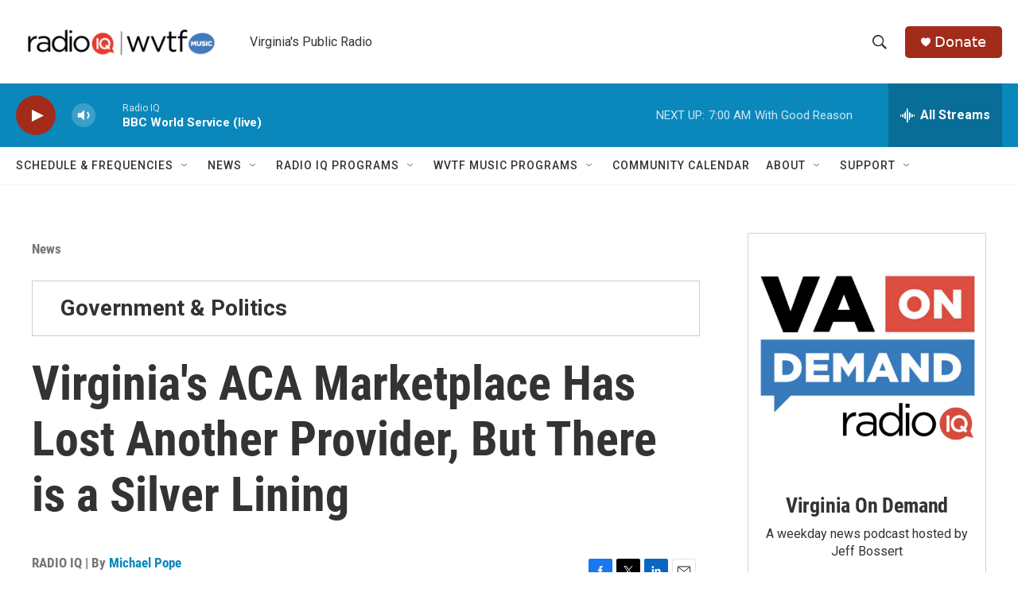

--- FILE ---
content_type: text/html; charset=utf-8
request_url: https://www.google.com/recaptcha/api2/aframe
body_size: 267
content:
<!DOCTYPE HTML><html><head><meta http-equiv="content-type" content="text/html; charset=UTF-8"></head><body><script nonce="k6YGAdwumJynhs6zfN2pYg">/** Anti-fraud and anti-abuse applications only. See google.com/recaptcha */ try{var clients={'sodar':'https://pagead2.googlesyndication.com/pagead/sodar?'};window.addEventListener("message",function(a){try{if(a.source===window.parent){var b=JSON.parse(a.data);var c=clients[b['id']];if(c){var d=document.createElement('img');d.src=c+b['params']+'&rc='+(localStorage.getItem("rc::a")?sessionStorage.getItem("rc::b"):"");window.document.body.appendChild(d);sessionStorage.setItem("rc::e",parseInt(sessionStorage.getItem("rc::e")||0)+1);localStorage.setItem("rc::h",'1765090414823');}}}catch(b){}});window.parent.postMessage("_grecaptcha_ready", "*");}catch(b){}</script></body></html>